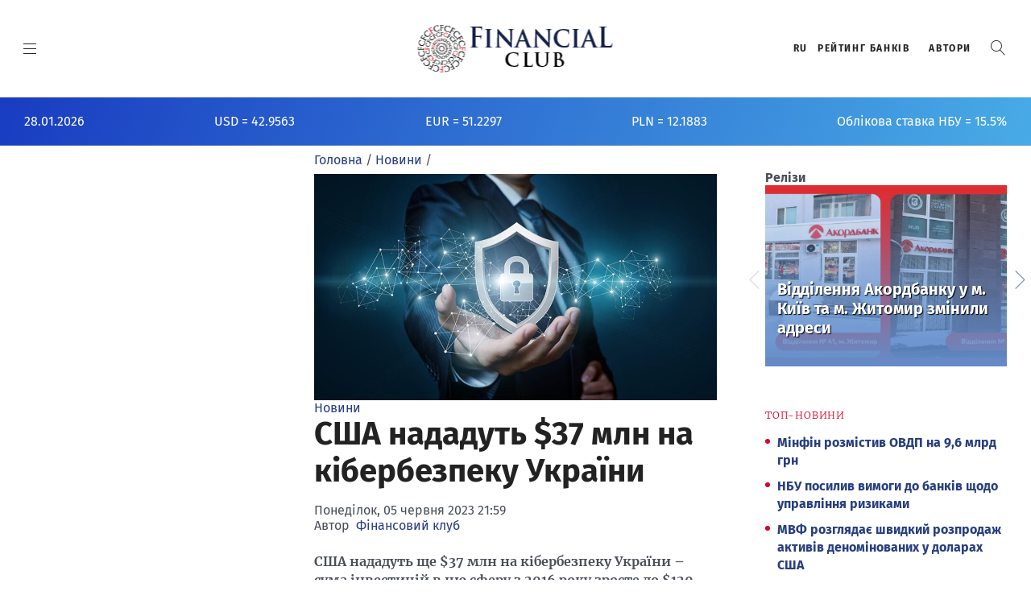

--- FILE ---
content_type: text/html; charset=utf-8
request_url: https://www.finclub.net/news/ssha-nadadut-usd37-mln-na-kiberbezpeku-ukrainy.html
body_size: 16160
content:
<!DOCTYPE html>
<html prefix="og: http://ogp.me/ns#" lang="uk-UA" dir="ltr">
<head>
<!-- Google Tag Manager -->
<script>(function(w,d,s,l,i){w[l]=w[l]||[];w[l].push({'gtm.start':
new Date().getTime(),event:'gtm.js'});var f=d.getElementsByTagName(s)[0],
j=d.createElement(s),dl=l!='dataLayer'?'&l='+l:'';j.async=true;j.src=
'https://www.googletagmanager.com/gtm.js?id='+i+dl;f.parentNode.insertBefore(j,f);
})(window,document,'script','dataLayer','GTM-P8BLF7M');</script>
<!-- End Google Tag Manager -->
<!--
	baseurl:	logo_url:https://www.finclub.net/	uri:https://www.finclub.net/ -->

<link rel="dns-prefetch" href="https://fonts.googleapis.com"/>
<link rel="dns-prefetch" href="https://www.googletagmanager.com"/>
<link rel="dns-prefetch" href="https://platform.twitter.com"/>
<link rel="dns-prefetch" href="https://fonts.gstatic.com"/>
<link rel="dns-prefetch" href="https://finclub.disqus.com"/>
<link rel="dns-prefetch" href="https://syndication.twitter.com"/>
<link rel="dns-prefetch" href="https://c.disquscdn.com"/>
<link rel="dns-prefetch" href="//www.google-analytics.com"/>

<link rel="preconnect" href="https://fonts.gstatic.com" crossorigin/>
<link rel="preconnect" href="https://www.googletagmanager.com"/>
<link rel="preconnect" href="https://fonts.googleapis.com"/>
<link rel="preconnect" href="https://finclub.disqus.com"/>
<link rel="preconnect" href="//www.google-analytics.com" crossorigin/>
<link rel="preconnect" href="https://platform.twitter.com"/>

<link rel="preload" href="https://www.finclub.net//templates/finclub/assets/fonts/fira-sans-v10-latin_cyrillic-700.woff2" as="font" type="font/woff2" crossorigin>
<link rel="preload" href="https://www.finclub.net//templates/finclub/assets/fonts/fira-sans-v10-latin_cyrillic-regular.woff2" as="font" type="font/woff2" crossorigin>
<link rel="preload" href="https://www.finclub.net//templates/finclub/assets/fonts/merriweather-v22-latin_cyrillic-300.woff2" as="font" type="font/woff2" crossorigin>
<link rel="preload" href="https://www.finclub.net//templates/finclub/assets/fonts/merriweather-v22-latin_cyrillic-regular.woff2" as="font" type="font/woff2" crossorigin>
<link rel="preload" href="https://www.finclub.net//templates/finclub/assets/fonts/fira-sans-v10-latin_cyrillic-300.woff2" as="font" type="font/woff2" crossorigin>
<link rel="preload" href="https://www.finclub.net//templates/finclub/assets/fonts/merriweather-v22-latin_cyrillic-700.woff2" as="font" type="font/woff2" crossorigin>



	<meta charset="utf-8" />
	<base href="https://www.finclub.net/news/ssha-nadadut-usd37-mln-na-kiberbezpeku-ukrainy.html" />
	<meta name="keywords" content="США,україна,кібербезпека" />
	<meta name="rights" content="finclub.net" />
	<meta name="robots" content="max-image-preview:large" />
	<meta name="author" content="Фінансовий клуб" />
	<meta property="og:url" content="https://www.finclub.net/news/ssha-nadadut-usd37-mln-na-kiberbezpeku-ukrainy.html" />
	<meta property="og:type" content="article" />
	<meta property="og:title" content="США нададуть $37 млн на кібербезпеку України — Фiнансовий клуб" />
	<meta property="og:description" content="США нададуть ще $37 млн на кібербезпеку України – сума інвестицій в цю сферу з 2016 року зросте до&amp;nbsp;$120 млн. Про це повідомили в уряді&amp;nbsp;Украї..." />
	<meta property="og:image" content="https://www.finclub.net/media/k2/items/cache/3f9690e2535253cb8a0bd52f030bf839_XL.jpg" />
	<meta name="image" content="https://www.finclub.net/media/k2/items/cache/3f9690e2535253cb8a0bd52f030bf839_XL.jpg" />
	<meta name="twitter:card" content="summary" />
	<meta name="twitter:site" content="@FinClub_ua" />
	<meta name="twitter:title" content="США нададуть $37 млн на кібербезпеку України — Фiнансовий клуб" />
	<meta name="twitter:description" content="США нададуть ще $37 млн на кібербезпеку України – сума інвестицій в цю сферу з 2016 року зросте до&amp;nbsp;$120 млн. Про це повідомили в уряді&amp;nbsp;Украї..." />
	<meta name="twitter:image" content="https://www.finclub.net/media/k2/items/cache/3f9690e2535253cb8a0bd52f030bf839_XL.jpg" />
	<meta name="twitter:image:alt" content="США нададуть $37 млн на кібербезпеку України" />
	<meta name="twitter:url" content="https://www.finclub.net/news/ssha-nadadut-usd37-mln-na-kiberbezpeku-ukrainy.html" />
	<meta name="HandheldFriendly" content="True" />
	<meta name="MobileOptimized" content="320" />
	<meta name="google-site-verification" content="UFWufLrYtaAZ_uH4DiDL-PfeXaa9o7Ph7iarl-9P8gE" />
	<meta name="yandex-verification" content="6d386af016cd9e18" />
	<meta rel="publisher" content="//plus.google.com/u/6/115277036690520402096" />
	<meta itemprop="name" content="США нададуть $37 млн на кібербезпеку України — Фiнансовий клуб" />
	<meta itemprop="image" content="https://www.finclub.net/media/k2/items/cache/3f9690e2535253cb8a0bd52f030bf839_XL.jpg" />
	<meta name="description" content="США нададуть ще $37 млн на кібербезпеку України – сума інвестицій в цю сферу з 2016 року зросте до&amp;nbsp;$120 млн. Про це повідомили в уряді&amp;nbsp;Украї..." />
	<title>США нададуть $37 млн на кібербезпеку України — Фiнансовий клуб</title>
	<link href="https://www.finclub.net/news/ssha-nadadut-usd37-mln-na-kiberbezpeku-ukrainy.html" rel="canonical" />
	<link href="/templates/finclub/favicon.ico" rel="shortcut icon" type="image/vnd.microsoft.icon" />
	<link href="https://cdnjs.cloudflare.com/ajax/libs/magnific-popup.js/1.1.0/magnific-popup.min.css" rel="stylesheet" />
	<link href="https://www.finclub.net//templates/finclub/assets/css/style.css?34" rel="stylesheet" />
	<style>

                        /* K2 - Magnific Popup Overrides */
                        .mfp-iframe-holder {padding:10px;}
                        .mfp-iframe-holder .mfp-content {max-width:100%;width:100%;height:100%;}
                        .mfp-iframe-scaler iframe {background:#fff;padding:10px;box-sizing:border-box;box-shadow:none;}
                    
	</style>
	<script src="/templates/finclub/js/jui/jquery.min.js?b0783d0bed0cc9a6cb328d59a08ae5e3"></script>
	<script src="/media/jui/js/jquery-noconflict.js?b0783d0bed0cc9a6cb328d59a08ae5e3"></script>
	<script src="https://cdnjs.cloudflare.com/ajax/libs/magnific-popup.js/1.1.0/jquery.magnific-popup.min.js"></script>
	<script src="/media/k2/assets/js/k2.frontend.js?v=2.11.20250512&sitepath=/"></script>
	<script type="application/ld+json">

                {
                    "@context": "https://schema.org",
                    "@type": "Article",
                    "mainEntityOfPage": {
                        "@type": "WebPage",
                        "@id": "https://www.finclub.net/news/ssha-nadadut-usd37-mln-na-kiberbezpeku-ukrainy.html"
                    },
                    "url": "https://www.finclub.net/news/ssha-nadadut-usd37-mln-na-kiberbezpeku-ukrainy.html",
                    "headline": "США нададуть $37 млн на кібербезпеку України — Фiнансовий клуб",
                    "image": [
                        "https://www.finclub.net/media/k2/items/cache/3f9690e2535253cb8a0bd52f030bf839_XL.jpg",
                        "https://www.finclub.net/media/k2/items/cache/3f9690e2535253cb8a0bd52f030bf839_L.jpg",
                        "https://www.finclub.net/media/k2/items/cache/3f9690e2535253cb8a0bd52f030bf839_M.jpg",
                        "https://www.finclub.net/media/k2/items/cache/3f9690e2535253cb8a0bd52f030bf839_S.jpg",
                        "https://www.finclub.net/media/k2/items/cache/3f9690e2535253cb8a0bd52f030bf839_XS.jpg",
                        "https://www.finclub.net/media/k2/items/cache/3f9690e2535253cb8a0bd52f030bf839_Generic.jpg"
                    ],
                    "datePublished": "2023-06-05T21:59:45+03:00",
                    "dateModified": "2023-06-06T00:31:51+03:00",
                    "author": {
                        "@type": "Person",
                        "name": " Фінансовий клуб",
                        "url": "https://www.finclub.net/allua/author/267-finansoviyklub.html"
                    },
                    "publisher": {
                        "@type": "Organization",
                        "name": "Финансовые новости Украины и аналитика - Финансовый клуб",
                        "url": "https://www.finclub.net/",
                        "logo": {
                            "@type": "ImageObject",
                            "name": "Финансовые новости Украины и аналитика - Финансовый клуб",
                            "width": "245",
                            "height": "60",
                            "url": "https://www.finclub.net/images/finclub-logo.png"
                        }
                    },
                    "articleSection": "https://www.finclub.net/news.html",
                    "keywords": "США,україна,кібербезпека",
                    "description": "США нададуть ще $37 млн на кібербезпеку України – сума інвестицій в цю сферу з 2016 року зросте до $120 млн.",
                    "articleBody": "США нададуть ще $37 млн на кібербезпеку України – сума інвестицій в цю сферу з 2016 року зросте до $120 млн. Про це повідомили в уряді України. Делегація США, яка перебуває в Естонії в рамках п’ятого щорічного Кібердіалогу України та Сполучених Штатів Америки з питань кіберполітики, висловила підтримку Україні в боротьбі з російською агресією та анонсувала, що у співпраці з Конгресом надасть додаткові $37 млн кібердопомоги. Кошти будуть спрямовані на посилення кіберстійкості України, а також захист критично важливих мереж і цифрової інфраструктури. «Наразі Мінцифри фокусується на розбудові екосистеми цифрової стійкості. Підтримка США є важливим показником подальшого розвитку цієї стратегії. Ми вдячні колегам за сприяння в посиленні кіберспроможностей України і забезпеченні інструментів захисту критичної, зокрема цифрової, інфраструктури», – заявив заступник міністра цифрової трансформації України Георгій Дубинський. Під час Кібердіалогу сторони поділилися поглядами на роль кібербезпеки в довгостроковому цифровому розвитку України і обговорили потенційну майбутню співпрацю між Україною та США з кібернетичних питань. Зокрема, щодо обміну досвідом, який Україна отримала під час постійного підвищення рівня кібернетичної та цифрової політики. Включно з анонсованою фінансовою підтримкою, з лютого 2022 року загальна сума допомоги США становитиме $82 млн на вдосконалення кіберстійкості України та понад $120 млн з 2016 року. Це дало змогу посилити кіберспроможності України, вчасно виявляти кіберінциденти та загрози й реагувати на них."
                }
                
	</script>




	<meta name="p:domain_verify" content=""/>
	
	<meta name="language" content="uk-ua"/>
	

	<link rel="apple-touch-icon" sizes="180x180" href="https://www.finclub.net//templates/finclub/assets/icons/apple-touch-icon.png">
	<link rel="icon" type="image/png" sizes="32x32" href="https://www.finclub.net//templates/finclub/assets/icons/favicon-32x32.png">
	<link rel="icon" type="image/png" sizes="16x16" href="https://www.finclub.net//templates/finclub/assets/icons/favicon-16x16.png">
	<link rel="manifest" href="https://www.finclub.net//templates/finclub/assets/icons/site.webmanifest">
	<link rel="mask-icon" href="https://www.finclub.net//templates/finclub/assets/icons/safari-pinned-tab.svg" color="#5bbad5">
	<meta name="msapplication-TileColor" content="#ffffff">
	<meta name="theme-color" content="#ffffff">
	
	
	<meta name="viewport" content="width=device-width, initial-scale=1">

	<!--<link href="https://fonts.googleapis.com/css?family=Fira+Sans:300,400,700|Merriweather:300,400,400i,700,700i&display=swap&subset=cyrillic" rel="stylesheet" media="print" onload="this.media='all'"/> -->
	
	<link href="https://www.finclub.net//templates/finclub/assets/css/fonts.css" rel="stylesheet" media="print" onload="this.media='all'"/>
	
	
</head>

<body class="site com_k2 view-item no-layout no-task itemid-154 pageclass- cat-news" data-page-auto-refresh="0" data-ad-refresh="60">

<!-- Google Tag Manager (noscript) -->
<noscript><iframe src="https://www.googletagmanager.com/ns.html?id=GTM-P8BLF7M"
height="0" width="0" style="display:none;visibility:hidden"></iframe></noscript>
<!-- End Google Tag Manager (noscript) -->

	<div class="skip-nav">
		<ul class="skip-nav__list">
			<li class="skip-nav__action">
				<!-- Using button due to browser issues with anchor tags, but would prefer to use anchor tags in the future -->
				<button class="skip-nav__link" onclick="window.location.href='#main'">Skip to Main Content</button>
			</li>
		</ul>
	</div>

	<div class="page-wrapper">
		<div class="page-header">
			<div class="ad bgc--transparent no-border">
				<div class="content-group ad ">
					<div class="ad-slot js-lazy-load flex horizontal " id="pol-01" aria-hidden="true"></div>
				</div>
			</div>
			<header class="header on-core on-home " id="js-top-header">
				<div class="header__row header__main">
					<div class="header__branding" role="banner">
						<h1>
							<a href="/" title="https://www.finclub.net/">
								<img src="https://www.finclub.net//templates/finclub/images/finclub-logo.png" alt="FINCLUB Фiнансовий клуб">
								<span class="icon-text">FINCLUB Фiнансовий клуб</span>
							</a>
						</h1>
					</div>
					<div class="header__content">
						<div class="header__left">
							<button aria-expanded="false" class="hamburger js-hamburger" aria-label="MENU">
								<span></span>
							</button>
						</div>
						<div class="header__right">
							<div class="actions-lineup">
								<ul class="actions-lineup__list">
									<li class="actions-lineup__item"> 
										            
											    <div class=" top-lang">
	
						
            <div class="mod-languages top-lang">

	<ul class="lang-inline" dir="ltr">
									<li class="lang-active">
			<a href="https://www.finclub.net/news/ssha-nadadut-usd37-mln-na-kiberbezpeku-ukrainy.html">
							UA						</a>
			</li>
								<li>
			<a href="/ru/news.html">
							RU						</a>
			</li>
				</ul>

</div>
    </div>
	
																			</li>
									<li class="actions-lineup__item"> 
																			</li>

									<li class="actions-lineup__item hide-at-mobile">
										<a href="https://banksrating.com.ua/" target="_blank" rel="noopener">Рейтинг банкiв</a>
									</li>

									<li class="actions-lineup__item hide-at-mobile">
										<a href="https://finclub.net/blogs.html" rel="noopener">Автори</a>
									</li>
									<li class="actions-lineup__item " role="search">
										<div class="slide-search" role="button">
											<a href="/index.html#" class="slide-search__open" id="search-open" aria-pressed="false" role="button" target="_top">
												<b class="bt-icon bt-icon-magnifier"></b>
												<span class="icon-text">Пошук</span>
											</a>
											<div class="slide-search__content " id="search-input" aria-hidden="true">
											
																							    <div class="">
	
						
            <div itemscope itemtype="https://schema.org/WebSite">
<link itemprop="url" content="https://finclub.net/"/>
<form class="slide-search__form" action="/component/k2/search.html?Itemid=136" method="get" autocomplete="off"  itemprop="potentialAction" itemscope itemtype="https://schema.org/SearchAction">
	
	<input class="slide-search__input" type="search" name="searchword" id="searchTerm" placeholder="Введіть фразу для пошуку..."  itemprop="query-input" required />
	<meta itemprop="target" content="https://finclub.net/component/k2/search.html?searchword={searchword}&utm_source=sitelinksearch"/>
	
	<button class="slide-search__run" type="submit">
		<b class="bt-icon bt-icon-magnifier"></b>
		<span class="icon-text">Поиск</span>
	</button>
	<button class="slide-search__close" id="search-close" type="button">
		<b class="bt-icon bt-icon-cross1"></b> 
	</button>
</form>
</div>


      </div>
	
																						
											</div>
										</div>
									</li>
								</ul>
							</div>
						</div>
					</div>
				</div>
				<nav class="master-menu js-master-menu" role="navigation" aria-hidden="true">
					<div class="master-menu__content ">
						<div class="row row--6-col">
							<div class="col is-menu">
							
																	    <div class=" col is-menu">
	
			<h3 class=" menu-toggle js-menu-toggle section-heading">Категорії</h3>			
            <ul class="master-menu__list nav-menu"  id="navigation_menu_1">
<li class="master-menu__item item-154 current-menu-item current-menu-ancestor"><a href="/news.html" >Новини</a></li><li class="master-menu__item item-155"><a href="/analytics.html" >Статті</a></li><li class="master-menu__item item-580"><a href="/priama-mova.html" >Пряма мова</a></li><li class="master-menu__item item-156"><a href="/investigation.html" >Розслідування</a></li><li class="master-menu__item item-581"><a href="/infographica.html" >Інфографіка</a></li><li class="master-menu__item item-157"><a href="/dossiers.html" >Досьє</a></li><li class="master-menu__item item-582"><a href="/video-photo-ua.html" >Відео/Фото</a></li><li class="master-menu__item item-584"><a href="/reviews-ua.html" >Огляди</a></li><li class="master-menu__item item-583"><a href="/banky-bankroty.html" >Банки-банкроти</a></li></ul>
    </div>
	
																
							</div>
							<div class="col is-menu">
							
																	    <div class=" col is-menu">
	
			<h3 class=" menu-toggle js-menu-toggle section-heading">Спецпроєкти</h3>			
            <ul class="master-menu__list nav-menu"  id="navigation_menu_5">
<li class="master-menu__item item-161 deeper parent"><a href="/projects.html" >Спецпроєкти<span class="navicon-inline"></span></a><ul class="cd-secondary-nav"><li class="master-menu__item item-149"><a href="/projects/announcements.html" >Анонси</a></li><li class="master-menu__item item-158 parent"><a href="/projects/banks.html" >Банки</a></li><li class="master-menu__item item-165"><a href="/projects/kruglye-stoly.html" >Круглі столи</a></li><li class="master-menu__item item-150"><a href="/projects/releases.html" >Релізи</a></li><li class="master-menu__item item-663"><a href="/projects/finclubtalk.html" >FinClubTALK</a></li><li class="master-menu__item item-166"><a href="/projects/zasedaniya-finansovogo-kluba.html" >Засідання «Фінансового клубу»</a></li><li class="master-menu__item item-585"><a href="/projects/seminary-ua.html" >Семінари</a></li><li class="master-menu__item item-164"><a href="/projects/konferentsii.html" >Конференції</a></li></ul></li><li class="master-menu__item item-668"><a href="/finansovij-pres-klub.html" >Фінансовий пресклуб</a></li></ul>
    </div>
	
																
							</div>
							<div class="col is-menu">
							
																	    <div class=" col is-menu">
	
			<h3 class=" menu-toggle js-menu-toggle section-heading">Спецтеми</h3>			
            <ul class="master-menu__list nav-menu"  id="navigation_menu_2">
<li class="master-menu__item item-681"><a href="/voiennyi-bankinh.html" >Воєнний банкінг</a></li><li class="master-menu__item item-162"><a href="/donbass-krym-war.html" >Донбас / Крим</a></li><li class="master-menu__item item-418"><a href="/vse-pro-privatbank.html" >Хто відповість за ПриватБанк</a></li></ul>
    </div>
	
																
							</div>
							<div class="col is-menu">
							
																	    <div class=" col is-menu">
	
			<h3 class=" menu-toggle js-menu-toggle section-heading">Премії</h3>			
            <ul class="master-menu__list nav-menu"  id="navigation_menu_3">
<li class="master-menu__item item-160"><a href="http://banksrating.com.ua/" target="_blank" >Рейтинг банків</a></li><li class="master-menu__item item-586"><a href="/banki-roku.html" >Банки року</a></li><li class="master-menu__item item-587"><a href="/financial-club-awards.html" >Financial Club Awards</a></li><li class="master-menu__item item-588"><a href="/finansove-vyznannia.html" >Фінансове визнання</a></li></ul>
    </div>
	
																
							</div>
							<div class="col is-menu">
																	    <div class=" col is-menu">
	
			<h3 class=" menu-toggle js-menu-toggle section-heading">Автори</h3>			
            <ul class="master-menu__list nav-menu"  id="navigation_menu_4">
<li class="master-menu__item item-159"><a href="/blogs.html" >Автори</a></li></ul>
    </div>
	
															</div>
						</div>
						
						
						<footer class="row menu-footer">
							<div class="menu-footer__follow">
								<h4 class="section-heading">Долучайтесь</h4>
								<ul class="menu-footer__list menu-footer__list--follow">
									<li class="menu-footer__item"><a href="https://www.facebook.com/finclub.net" tabindex="-1" target="_blank" rel="noopener"><i class="bt-icon-facebook"></i><span class="hide-at-mobile"> Facebook</span></a></li>
									<li class="menu-footer__item"><a href="https://twitter.com/FinClub_ua" tabindex="-1" target="_blank" rel="noopener"><i class="bt-icon-twitter"></i><span class="hide-at-mobile"> Twitter</span></a></li>
									<li class="menu-footer__item"><a href="https://www.linkedin.com/company/10268669" tabindex="-1" target="_blank" rel="noopener"><b class="fa fa-linkedin bt-icon-linkedin"><svg xmlns="http://www.w3.org/2000/svg" viewBox="0 0 24 24"><path d="M6.5 21.5h-5v-13h5v13zM4 6.5C2.5 6.5 1.5 5.3 1.5 4s1-2.4 2.5-2.4c1.6 0 2.5 1 2.6 2.5 0 1.4-1 2.5-2.6 2.5zm11.5 6c-1 0-2 1-2 2v7h-5v-13h5V10s1.6-1.5 4-1.5c3 0 5 2.2 5 6.3v6.7h-5v-7c0-1-1-2-2-2z"/></svg></b><span class="hide-at-mobile"> Linkedin</span></a></li>
									<li class="menu-footer__item"><a href="https://www.youtube.com/channel/UCrul2QWfL5WsmwPk_buqS2A" tabindex="-1" target="_blank" rel="noopener"><i class="bt-icon-youtube"></i><span class="hide-at-mobile"> Youtube</span></a></li>
									<li class="menu-footer__item"><a href="https://invite.viber.com/?g2=AQBE%2B6uykfljgUuUR5vqfsV%2BO%2FWHlLLp8JrOWDQZ%2FShsz85txMnqn6uR8fINg46f&lang=ru" tabindex="-1" target="_blank" rel="noopener"><i class="bt-icon-whatsapp" aria-label="Finculb"></i><span class="hide-at-mobile"> Viber</span></a></li>
									<li class="menu-footer__item"><a href="https://telegram.me/FinClub_ua" tabindex="-1" target="_blank" rel="noopener"><i class="bt-icon-telegram" aria-label="Finculb"></i><span class="hide-at-mobile"> Telegram</span></a></li>
									  
									<li class="menu-footer__item"><a href="https://finclub.net/all.html?format=feed" tabindex="-1"><svg xmlns="http://www.w3.org/2000/svg" viewBox="0 0 20 20" fill="currentColor"style="width: 12px; fill: red;">
  <path d="M5 3a1 1 0 000 2c5.523 0 10 4.477 10 10a1 1 0 102 0C17 8.373 11.627 3 5 3z" />
  <path d="M4 9a1 1 0 011-1 7 7 0 017 7 1 1 0 11-2 0 5 5 0 00-5-5 1 1 0 01-1-1zM3 15a2 2 0 114 0 2 2 0 01-4 0z" />
</svg><span class="hide-at-mobile"> RSS</span></a></li>
									
									
								</ul>
								

							</div>
							<div class="menu-footer__actions">
							
								<!-- <ul class="menu-footer__list menu-footer__list--actions">
									<li class="menu-footer__item">
										<a href="#" target="_top">Мой кабинет</a>
									</li>
									<li class="menu-footer__item">
										<a href="#" style="display: none;" class="politico-auth auth-logged-out" target="_top">Войти</a>
										<a href="#" style="display: none;" class="politico-auth auth-logged-in" target="_blank">Выйти</a>
									</li>
								</ul> -->
							</div>
						</footer>
					</div>
				</nav>
			</header>
			<script src="https://www.finclub.net//templates/finclub/assets/js/header.js"></script>
			<div class="banner-announce on-dark bgc--vulcan-gray13">
				<section class="media-item orient--horizontal-fixed-fluid">
					<div class="media-item__summary size--small is-inline">
						<div class="coursess_container">
						


						
						
							
							<div class="c-date">28.01.2026</div>
							
							
							<div class="course-item"><span>USD</span> = <span>42.9563</span></div><div class="course-item"><span>EUR</span> = <span>51.2297</span></div><div class="course-item"><span>PLN</span> = <span>12.1883</span></div>							
							<!-- https://bank.gov.ua/NBUStatService/v1/statdirectory/key?date=20231027&json -->
							
							<div class="course-item"><span>Облікова ставка НБУ = 15.5%</span></div>
						</div>
					</div>
				</section>
			</div>
		</div>


		<main class="page-content is-brandscape" role="main" id="main">
			<div class="brandscape">
				<a href="#" class="brandscape__graphic" style="background-image:url(https://www.finclub.net//templates/finclub/assets/img/branding.png); background-color:#fff;" target="_blank" aria-label="Read more about Finclub"></a>
			</div> 
			
				
			
					
		
		
	
				
			                
	
				<section class="page-content__row ">
                    <div class="container layout--fixed-fluid-fixed">
                        <div class="container__column left-main">
                            <div class="container__row">
                                <div class="container__slot">
                                    <div class="content-group ad ">
                                        <div class="ad-slot js-lazy-load flex vertical " id="pol-04" aria-hidden="true">
										
																				
										
										
										</div>
                                    </div>
                                </div>
                            </div>
                        </div>


						<!-- main -->						
						<div class="container__column center-main">
							<div class="container__row">
								<div class="container__slot">
								
																
<ol itemscope itemtype="http://schema.org/BreadcrumbList" class="breadcrumb ">

	<li itemprop="itemListElement" itemscope itemtype="http://schema.org/ListItem"><a itemprop="item" href="/" class="pathway"><span itemprop="name">Головна</span></a><meta itemprop="position" content="1" /><span class="delim">/</span></li><li itemprop="itemListElement" itemscope itemtype="http://schema.org/ListItem"><a itemprop="item" href="/news.html" class="pathway"><span itemprop="name">Новини</span></a><meta itemprop="position" content="2" /><span class="delim">/</span></li></ol>
  
																
																
									<div id="system-message-container">
	</div>

									
<!-- Start custom field

			
		

-->



<!-- Start K2 Item Layout -->

<article class="post type-post   cat-news" itemscope itemtype="http://schema.org/NewsArticle">
	<meta itemprop="inLanguage" content="uk-UA" />
	<meta itemprop="mainEntityOfPage" content="https://www.finclub.net/news/ssha-nadadut-usd37-mln-na-kiberbezpeku-ukrainy.html" />
	<meta itemprop="description" content="США нададуть ще $37 млн на кібербезпеку України – сума інвестицій в цю сферу з 2016 року зросте до&nbsp;$120 млн. Про це повідомили в уряді&nbsp;Украї..."/>
	
		    
    	
	<picture class="aspect-ratio-169" itemprop="associatedMedia image" itemscope itemtype="http://schema.org/ImageObject" >
		<source data-srcset="/media/k2/items/cache/3f9690e2535253cb8a0bd52f030bf839_M.jpg" media="(max-width: 425px)" />
		<source data-srcset="/media/k2/items/cache/3f9690e2535253cb8a0bd52f030bf839_L.jpg" media="(max-width: 768px)" />
		<source	data-srcset="/media/k2/items/cache/3f9690e2535253cb8a0bd52f030bf839_L.jpg" media="(max-width: 1024px)"/>
		<source	data-srcset="/media/k2/items/cache/3f9690e2535253cb8a0bd52f030bf839_XL.jpg" />

		<img itemprop="contentUrl"
			src="[data-uri]"
			data-src="/media/k2/items/cache/3f9690e2535253cb8a0bd52f030bf839_XL.jpg"
			class="lazyload" 
			alt="США нададуть $37 млн на кібербезпеку України" />	

		<meta itemprop="representativeOfPage" content="true">
		<meta itemprop="url" content="https://www.finclub.net//media/k2/items/cache/3f9690e2535253cb8a0bd52f030bf839_L.jpg">
			
	</picture>	


	
        
            
			
          
	<div class="entry-wrapper">
        <div class="entry-header">
				
                        <div class="entry-categories"><ul class="post-categories"><li>
                <a rel="category" href="/news.html">Новини</a>
            </li></ul></div>
            										
                        <!-- Item title -->
            <h1 class="entry-title" itemprop="headline">
              США нададуть $37 млн на кібербезпеку України          
                          </h1>
			
						
            		
			<div class="entry-meta">
			
		        		        <div class="meta-item sdw-date"  itemprop="datePublished" content="2023-06-05T21:59:45+03:00">
			        Понеділок, 05 червня 2023 21:59		        </div>

				<meta itemprop="dateModified" content="2023-06-05T21:59:45+03:00"></meta>
		        		        
		        		        <div class="meta-item sdw-author"><span class="vcard author" itemprop="author"><span class="fn">Автор&nbsp;
			        			        <a rel="author" href="/allua/author/267-finansoviyklub.html"> Фінансовий клуб</a>
			        		        </span></span></div>
		        
                				
				<div class="hidden" itemprop="publisher" itemscope itemtype="http://schema.org/Organization">
					<div itemprop="logo" itemscope itemtype="http://schema.org/ImageObject">
						<meta itemprop="url" content="https://finclub.net//templates/finclub/images/finclub-logo.png">
					</div>
					<span itemprop="name">Финансовый клуб</span>
				</div>				

			</div>
			
		</div>

	    <div class="entry-content"  itemprop="articleBody">

									<!-- Item introtext -->
			<div class="itemIntroText" >
			  <p><strong>США нададуть ще $37 млн на кібербезпеку України – сума інвестицій в цю сферу з 2016 року зросте до&nbsp;$120 млн.</strong></p>
			</div>
									<!-- Item fulltext -->
			<div class="itemFullText">
			  
<p>Про це <a href="https://www.kmu.gov.ua/news/mintsyfry-ssha-vydilyt-37-mln-dolariv-na-pidtrymku-kiberstiikosti-ukrainy" target="_blank" rel="noopener">повідомили в уряді</a>&nbsp;України.</p>
<p>Делегація США, яка перебуває в Естонії в рамках п’ятого щорічного Кібердіалогу України та Сполучених Штатів Америки з питань кіберполітики,&nbsp;висловила підтримку Україні в боротьбі з російською агресією та анонсувала, що у співпраці з Конгресом надасть додаткові $37 млн кібердопомоги. Кошти будуть спрямовані на посилення кіберстійкості України, а також захист критично важливих мереж і цифрової інфраструктури.</p>
<p>«Наразі Мінцифри фокусується на розбудові екосистеми цифрової стійкості. Підтримка США є важливим показником подальшого розвитку цієї стратегії. Ми вдячні колегам за сприяння в посиленні кіберспроможностей України і забезпеченні інструментів захисту критичної, зокрема цифрової, інфраструктури», – заявив заступник міністра цифрової трансформації України Георгій Дубинський.</p>
<p>Під час Кібердіалогу сторони поділилися поглядами на роль кібербезпеки в довгостроковому цифровому розвитку України і обговорили потенційну майбутню співпрацю між Україною та США з кібернетичних питань. Зокрема, щодо обміну досвідом, який Україна отримала під час постійного підвищення рівня кібернетичної та цифрової політики.</p>
<p>Включно з анонсованою фінансовою підтримкою, з лютого 2022 року загальна сума допомоги США становитиме $82 млн на вдосконалення кіберстійкості України та понад $120 млн з 2016 року. Це дало змогу посилити кіберспроможності України, вчасно виявляти кіберінциденти та загрози й реагувати на них.</p>			</div>
						 
			  
								
				
				
								
					<p class="item-soc-join"><strong>Підписуйтесь на новини FinClub</strong>&nbsp;в&nbsp;<a href="https://telegram.me/FinClub_ua">Telegram</a>,&nbsp;<a href="https://invite.viber.com/?g2=AQBE%2B6uykfljgUuUR5vqfsV%2BO%2FWHlLLp8JrOWDQZ%2FShsz85txMnqn6uR8fINg46f">Viber</a>,&nbsp;<a href="https://twitter.com/FinClub_ua">Twitter</a>,&nbsp;<a href="https://www.facebook.com/finclub.net/">Facebook</a></p>
				
				
											
			
			

		</div>
		
	<!---------   ###########################  --------->	
	
		
	
	<!---------   ###########################  --------->	
	
        <div class="meta-tags">
        <span>теги</span>
                    <a href="/allua/tag/США.html">#США</a>
                    <a href="/allua/tag/україна.html">#україна</a>
                    <a href="/allua/tag/кібербезпека.html">#кібербезпека</a>
          	
    </div>
    	
	<div class="entry-footer">
	    <!-- <div class="meta-action sdw-comments"><a href="/">Add Comment</a></div> -->
	    
        <div class="meta-action sdw-share">
		        <span>Поділитися</span>
		        <ul class="sdw-share-items">
			        <li><a class="icon social-share bt-icon-facebook" aria-label="FB"></a></li>
					<li><a class="icon social-share bt-icon-twitter" aria-label="TW"></a></li>
					
					<li><a class="icon social-share bt-icon-linkedin" aria-label="IN"><svg xmlns="http://www.w3.org/2000/svg" viewBox="0 0 24 24"><path d="M6.5 21.5h-5v-13h5v13zM4 6.5C2.5 6.5 1.5 5.3 1.5 4s1-2.4 2.5-2.4c1.6 0 2.5 1 2.6 2.5 0 1.4-1 2.5-2.6 2.5zm11.5 6c-1 0-2 1-2 2v7h-5v-13h5V10s1.6-1.5 4-1.5c3 0 5 2.2 5 6.3v6.7h-5v-7c0-1-1-2-2-2z"/></svg></a></li>
					<li><a class="icon social-share bt-icon-telegram" aria-label="TG"></a></li>
					<li><a class="icon social-share bt-icon-pinterest" aria-label="PN"></a></li>
					<li><a class="icon social-share bt-icon-whatsapp" aria-label="VB"></a></li>
					
				</ul>
        </div>
		
<script>
(function($){
	
	setShareLinks();

	function socialWindow(url) {
	  var left = (screen.width - 570) / 2;
	  var top = (screen.height - 570) / 2;
	  var params = "menubar=no,toolbar=no,status=no,width=570,height=570,top=" + top + ",left=" + left;
	  // Setting 'params' to an empty string will launch
	  // content in a new tab or window rather than a pop-up.
	  // params = "";
	  window.open(url,"NewWindow",params);
	}

	function setShareLinks() {
	  var pageUrl = encodeURIComponent(document.URL);
	  var tweet = encodeURIComponent($("meta[property='og:description']").attr("content"));

	  $(".social-share.bt-icon-facebook").on("click", function() {
		url = "https://www.facebook.com/sharer.php?u=" + pageUrl;
		socialWindow(url);
	  });

	  $(".social-share.bt-icon-twitter").on("click", function() {
		url = "https://twitter.com/intent/tweet?url=" + pageUrl + "&text=" + tweet;
		socialWindow(url);
	  });

	  $(".social-share.bt-icon-linkedin").on("click", function() {
		url = "https://www.linkedin.com/shareArticle?mini=true&url=" + pageUrl;
		socialWindow(url);
	  })
	  
	  $(".social-share.bt-icon-telegram").on("click", function() {
		url = "https://telegram.me/share/url?text=" + tweet + "&url=" + pageUrl;
		socialWindow(url);
	  })  
	  
	  $(".social-share.bt-icon-pinterest").on("click", function() {		
		url = "http://pinterest.com/pin/create/button/?url=" + pageUrl + "&description=" + tweet;		
		socialWindow(url);
	  })  	
	  
	  $(".social-share.bt-icon-whatsapp").on("click", function() {		
		url = "viber://forward?text=" + pageUrl;		
		socialWindow(url);
	  })  		  
	  
	}
})(jQuery);	

</script>		
		
		
		
		
    </div>
	
    


	<script type="text/JavaScript">
		var disqus_identifier = '57878';
		var disqus_title = 'США нададуть $37 млн на кібербезпеку України';
		var disqus_url = 'http://finclub.net//news/ssha-nadadut-usd37-mln-na-kiberbezpeku-ukrainy.html';
	</script>
		  
	<div id="disqus_thread"></div>
	  

    
	</div>

</article>


<div class="sdw-post-separator sdw-post-separator-5 sdw-ps-show"></div>

        
        
        	
        <nav class="prev-next-nav">
                    <div class="sdw-prev-link">
            <a rel="prev" class="itemPrevious" href="/news/vaks-prodovzhyv-strok-rozsliduvannia-spravy-eksochilnyka-nbu-shevchenka.html">
                <span class="sdw-pn-ico"><i class="icon bt-icon-chevron-left"></i></span>
                <span class="sdw-prev-next-link">ВАКС продовжив строк розслідування справи ексочільника НБУ Шевченка</span>
            </a></div>
        
                    <div class="sdw-next-link">
            <a rel="next" class="itemNext" href="/news/sim-nebankivskykh-ustanov-vtratyly-svoi-litsenzii.html">            
            <span class="sdw-prev-next-link">Сім небанківських установ втратили свої ліцензії</span>
			<span class="sdw-pn-ico"><i class="icon bt-icon-chevron-right"></i></span>			
            </a></div>
        
    </nav>
    
        <div class="rel-sdw-box">
    <h3 class="rel-box-title"><span>Схожі матеріали (за тегом)</span></h3>
        <div class="sdw-box-inside by-tag">
                    <article class="rel-item">
		        
		        				<div class="img-wrap">
					<picture class="aspect-ratio-169">
						<!--[if IE 9]><video style="display: none"><![endif]--> 
						<source data-srcset="/media/k2/items/cache/cc19a65e8776295bfa87ab699f1d10f0_S.jpg" media="(max-width: 425px)" />
						<source data-srcset="/media/k2/items/cache/cc19a65e8776295bfa87ab699f1d10f0_S.jpg" media="(max-width: 768px)" />
						<source	data-srcset="/media/k2/items/cache/cc19a65e8776295bfa87ab699f1d10f0_S.jpg" /><!--[if IE 9]></video><![endif]-->
					<img itemprop="image"
							src="[data-uri]"
							data-src="/media/k2/items/cache/cc19a65e8776295bfa87ab699f1d10f0_S.jpg"
							class="lazyload"
							alt="S&amp;amp;P позбавило Україну дефолтного кредитного рейтингу" />
					</picture>					
				</div>
					
                    <div class="entry-wrapper">
                        <div class="entry-header">
					        				          
				            				            <h3 class="entry-title"><a class="itemRelTitle" href="/news/s-p-pozbavylo-ukrainu-defoltnoho-kredytnoho-reitynhu.html">S&amp;P позбавило Україну дефолтного кредитного рейтингу</a></h3>
				            				        </div>        
	                </div>
	                
            </article>					
		            <article class="rel-item">
		        
		        				<div class="img-wrap">
					<picture class="aspect-ratio-169">
						<!--[if IE 9]><video style="display: none"><![endif]--> 
						<source data-srcset="/media/k2/items/cache/4966914c9da8ca3256a8653e4160a674_S.jpg" media="(max-width: 425px)" />
						<source data-srcset="/media/k2/items/cache/4966914c9da8ca3256a8653e4160a674_S.jpg" media="(max-width: 768px)" />
						<source	data-srcset="/media/k2/items/cache/4966914c9da8ca3256a8653e4160a674_S.jpg" /><!--[if IE 9]></video><![endif]-->
					<img itemprop="image"
							src="[data-uri]"
							data-src="/media/k2/items/cache/4966914c9da8ca3256a8653e4160a674_S.jpg"
							class="lazyload"
							alt="Стародавні міста у смартфоні: Sense Bank презентує новий етап гри «Подорож Україною»" />
					</picture>					
				</div>
					
                    <div class="entry-wrapper">
                        <div class="entry-header">
					        				          
				            				            <h3 class="entry-title"><a class="itemRelTitle" href="/projects/banks/sense-bank/starodavni-mista-u-smartfoni-sense-bank-prezentuie-novyi-etap-hry-podorozh-ukrainoiu.html">Стародавні міста у смартфоні: Sense Bank презентує новий етап гри «Подорож Україною»</a></h3>
				            				        </div>        
	                </div>
	                
            </article>					
		            <article class="rel-item">
		        
		        				<div class="img-wrap">
					<picture class="aspect-ratio-169">
						<!--[if IE 9]><video style="display: none"><![endif]--> 
						<source data-srcset="/media/k2/items/cache/9ba19cad30149492a3ce2919cdbc1323_S.jpg" media="(max-width: 425px)" />
						<source data-srcset="/media/k2/items/cache/9ba19cad30149492a3ce2919cdbc1323_S.jpg" media="(max-width: 768px)" />
						<source	data-srcset="/media/k2/items/cache/9ba19cad30149492a3ce2919cdbc1323_S.jpg" /><!--[if IE 9]></video><![endif]-->
					<img itemprop="image"
							src="[data-uri]"
							data-src="/media/k2/items/cache/9ba19cad30149492a3ce2919cdbc1323_S.jpg"
							class="lazyload"
							alt="США втретє відклали санкції проти іноземних активів російського «Лукойлу»" />
					</picture>					
				</div>
					
                    <div class="entry-wrapper">
                        <div class="entry-header">
					        				          
				            				            <h3 class="entry-title"><a class="itemRelTitle" href="/news/ssha-vtretie-vidklaly-sanktsii-proty-inozemnykh-aktyviv-rosiiskoho-lukoilu.html">США втретє відклали санкції проти іноземних активів російського «Лукойлу»</a></h3>
				            				        </div>        
	                </div>
	                
            </article>					
		            <article class="rel-item">
		        
		        				<div class="img-wrap">
					<picture class="aspect-ratio-169">
						<!--[if IE 9]><video style="display: none"><![endif]--> 
						<source data-srcset="/media/k2/items/cache/f9cb4e7424f6f4073adf11d0ad61e009_S.jpg" media="(max-width: 425px)" />
						<source data-srcset="/media/k2/items/cache/f9cb4e7424f6f4073adf11d0ad61e009_S.jpg" media="(max-width: 768px)" />
						<source	data-srcset="/media/k2/items/cache/f9cb4e7424f6f4073adf11d0ad61e009_S.jpg" /><!--[if IE 9]></video><![endif]-->
					<img itemprop="image"
							src="[data-uri]"
							data-src="/media/k2/items/cache/f9cb4e7424f6f4073adf11d0ad61e009_S.jpg"
							class="lazyload"
							alt="Мінекономіки оцінило річне зростання ВВП України у 2-2,3%" />
					</picture>					
				</div>
					
                    <div class="entry-wrapper">
                        <div class="entry-header">
					        				          
				            				            <h3 class="entry-title"><a class="itemRelTitle" href="/news/minekonomiky-otsinylo-richne-zrostannia-vvp-ukrainy-u-22-3protsent.html">Мінекономіки оцінило річне зростання ВВП України у 2-2,3%</a></h3>
				            				        </div>        
	                </div>
	                
            </article>					
		            <article class="rel-item">
		        
		        				<div class="img-wrap">
					<picture class="aspect-ratio-169">
						<!--[if IE 9]><video style="display: none"><![endif]--> 
						<source data-srcset="/media/k2/items/cache/f3e7ab1b7af52a07785242f45471afbe_S.jpg" media="(max-width: 425px)" />
						<source data-srcset="/media/k2/items/cache/f3e7ab1b7af52a07785242f45471afbe_S.jpg" media="(max-width: 768px)" />
						<source	data-srcset="/media/k2/items/cache/f3e7ab1b7af52a07785242f45471afbe_S.jpg" /><!--[if IE 9]></video><![endif]-->
					<img itemprop="image"
							src="[data-uri]"
							data-src="/media/k2/items/cache/f3e7ab1b7af52a07785242f45471afbe_S.jpg"
							class="lazyload"
							alt="Єврокомісія підготувала план для України на 90 млрд євро" />
					</picture>					
				</div>
					
                    <div class="entry-wrapper">
                        <div class="entry-header">
					        				          
				            				            <h3 class="entry-title"><a class="itemRelTitle" href="/news/yevrokomisiia-pidhotuvala-plan-dlia-ukrainy-na-90-mlrd-ievro.html">Єврокомісія підготувала план для України на 90 млрд євро</a></h3>
				            				        </div>        
	                </div>
	                
            </article>					
			    </div>
    </div>
    
  
  
    
    
<script>
    var disqus_shortname = 'finclub';    
    (function() {
        var dsq = document.createElement('script'); dsq.type = 'text/javascript'; dsq.async = true;
        dsq.src = '//' + disqus_shortname + '.disqus.com/embed.js';
        (document.getElementsByTagName('head')[0] || document.getElementsByTagName('body')[0]).appendChild(dsq);
    })(); 

</script>




  

<!-- JoomlaWorks "K2" (v2.11.20250512) | Learn more about K2 at https://getk2.org -->


								  
								  								
								
								
								</div>
							</div>
						</div>		


						<!-- Aside -->
						<div class="container__column right-main">
							<div class="container__row">
								<div class="container__slot aside__column">
	
																		
<div class="aside-slider-wrapper">

	<header class="summary-header">
		<h4 class="category">Релізи</h4>
	</header>

	<div class="sdw-post-slider">
			<div class="post-slide-item">
						  
		 

				
		<picture class="aspect-ratio-43">
			<!--[if IE 9]><video style="display: none"><![endif]--> 
			<source data-srcset="/media/k2/items/cache/27cdeedcc3f4a7c528b26ed325bde09d_M.jpg" media="(max-width: 425px)" />
			<source data-srcset="/media/k2/items/cache/27cdeedcc3f4a7c528b26ed325bde09d_L.jpg" media="(max-width: 768px)" />
			<source	data-srcset="/media/k2/items/cache/27cdeedcc3f4a7c528b26ed325bde09d_L.jpg" /><!--[if IE 9]></video><![endif]-->
		<img itemprop="image"
				src="[data-uri]"
				data-src="/media/k2/items/cache/27cdeedcc3f4a7c528b26ed325bde09d_M.jpg"
				class="lazyload"
				alt="Відділення Акордбанку у м. Київ та м. Житомир змінили адреси" />
		</picture>
		
				
		<div class="card-info">
			<a class="featured_image_sidebar" href="/projects/banks/akordbank/viddilennia-akordbanku-u-m-kyiv-ta-m-zhytomyr-zminyly-adresy.html" title="Детальніше... &quot;Відділення Акордбанку у м. Київ та м. Житомир змінили адреси&quot;">
				<div class="card-title">
					<h4 class="h3-card-title">Відділення Акордбанку у м. Київ та м. Житомир змінили адреси</h4>                               
				</div>         
						
			</a>
		</div>

	</div>
		<div class="post-slide-item">
						  
		 

				
		<picture class="aspect-ratio-43">
			<!--[if IE 9]><video style="display: none"><![endif]--> 
			<source data-srcset="/media/k2/items/cache/13e0231b5ed16d0158e731e7052343ed_M.jpg" media="(max-width: 425px)" />
			<source data-srcset="/media/k2/items/cache/13e0231b5ed16d0158e731e7052343ed_L.jpg" media="(max-width: 768px)" />
			<source	data-srcset="/media/k2/items/cache/13e0231b5ed16d0158e731e7052343ed_L.jpg" /><!--[if IE 9]></video><![endif]-->
		<img itemprop="image"
				src="[data-uri]"
				data-src="/media/k2/items/cache/13e0231b5ed16d0158e731e7052343ed_M.jpg"
				class="lazyload"
				alt="Експортуйте без заморожування обігових коштів з митними гарантіями ТАСКОМБАНКУ" />
		</picture>
		
				
		<div class="card-info">
			<a class="featured_image_sidebar" href="/projects/banks/taskombank/eksportuite-bez-zamorozhuvannia-obihovykh-koshtiv-z-mytnymy-harantiiamy-taskombanku.html" title="Детальніше... &quot;Експортуйте без заморожування обігових коштів з митними гарантіями ТАСКОМБАНКУ&quot;">
				<div class="card-title">
					<h4 class="h3-card-title">Експортуйте без заморожування обігових коштів з митними гарантіями ТАСКОМБАНКУ</h4>                               
				</div>         
						
			</a>
		</div>

	</div>
		<div class="post-slide-item">
						  
		 

				
		<picture class="aspect-ratio-43">
			<!--[if IE 9]><video style="display: none"><![endif]--> 
			<source data-srcset="/media/k2/items/cache/b1585f8e5e2cd6c1f294474292f5206f_M.jpg" media="(max-width: 425px)" />
			<source data-srcset="/media/k2/items/cache/b1585f8e5e2cd6c1f294474292f5206f_L.jpg" media="(max-width: 768px)" />
			<source	data-srcset="/media/k2/items/cache/b1585f8e5e2cd6c1f294474292f5206f_L.jpg" /><!--[if IE 9]></video><![endif]-->
		<img itemprop="image"
				src="[data-uri]"
				data-src="/media/k2/items/cache/b1585f8e5e2cd6c1f294474292f5206f_M.jpg"
				class="lazyload"
				alt="У ПУМБ завжди багато кешбеку" />
		</picture>
		
				
		<div class="card-info">
			<a class="featured_image_sidebar" href="/projects/banks/pumb/u-pumb-zavzhdy-bahato-keshbeku.html" title="Детальніше... &quot;У ПУМБ завжди багато кешбеку&quot;">
				<div class="card-title">
					<h4 class="h3-card-title">У ПУМБ завжди багато кешбеку</h4>                               
				</div>         
						
			</a>
		</div>

	</div>
		<div class="post-slide-item">
						  
		 

				
		<picture class="aspect-ratio-43">
			<!--[if IE 9]><video style="display: none"><![endif]--> 
			<source data-srcset="/media/k2/items/cache/8c3f9b5e2311570183c7a0b62a996c81_M.jpg" media="(max-width: 425px)" />
			<source data-srcset="/media/k2/items/cache/8c3f9b5e2311570183c7a0b62a996c81_L.jpg" media="(max-width: 768px)" />
			<source	data-srcset="/media/k2/items/cache/8c3f9b5e2311570183c7a0b62a996c81_L.jpg" /><!--[if IE 9]></video><![endif]-->
		<img itemprop="image"
				src="[data-uri]"
				data-src="/media/k2/items/cache/8c3f9b5e2311570183c7a0b62a996c81_M.jpg"
				class="lazyload"
				alt="Допомога на суму 4,5 млн грн для Superhumans: ОТП БАНК зібрав кошти для центру протезування" />
		</picture>
		
				
		<div class="card-info">
			<a class="featured_image_sidebar" href="/projects/banks/otp-bank/dopomoha-na-sumu-4-5-mln-hrn-dlia-superhumans-otp-bank-zibrav-koshty-dlia-tsentru-protezuvannia.html" title="Детальніше... &quot;Допомога на суму 4,5 млн грн для Superhumans: ОТП БАНК зібрав кошти для центру протезування&quot;">
				<div class="card-title">
					<h4 class="h3-card-title">Допомога на суму 4,5 млн грн для Superhumans: ОТП БАНК зібрав кошти для центру протезування</h4>                               
				</div>         
						
			</a>
		</div>

	</div>
		<div class="post-slide-item">
						  
		 

				
		<picture class="aspect-ratio-43">
			<!--[if IE 9]><video style="display: none"><![endif]--> 
			<source data-srcset="/media/k2/items/cache/2a0fa4459a214016a84463edac995358_M.jpg" media="(max-width: 425px)" />
			<source data-srcset="/media/k2/items/cache/2a0fa4459a214016a84463edac995358_L.jpg" media="(max-width: 768px)" />
			<source	data-srcset="/media/k2/items/cache/2a0fa4459a214016a84463edac995358_L.jpg" /><!--[if IE 9]></video><![endif]-->
		<img itemprop="image"
				src="[data-uri]"
				data-src="/media/k2/items/cache/2a0fa4459a214016a84463edac995358_M.jpg"
				class="lazyload"
				alt="Нові процесингові та e-commerce сервіси, Open Banking та штучний інтелект: у 2025 році UPC продовжив розбудову cashless економіки" />
		</picture>
		
				
		<div class="card-info">
			<a class="featured_image_sidebar" href="/projects/releases/novi-protsesynhovi-ta-ecommerce-servisy-open-banking-ta-shtuchnyi-intelekt-u-2025-rotsi-upc-prodovzhyv-rozbudovu-cashless-ekonomiky.html" title="Детальніше... &quot;Нові процесингові та e-commerce сервіси, Open Banking та штучний інтелект: у 2025 році UPC продовжив розбудову cashless економіки&quot;">
				<div class="card-title">
					<h4 class="h3-card-title">Нові процесингові та e-commerce сервіси, Open Banking та штучний інтелект: у 2025 році UPC продовжив розбудову cashless економіки</h4>                               
				</div>         
						
			</a>
		</div>

	</div>
		<div class="post-slide-item">
						  
		 

				
		<picture class="aspect-ratio-43">
			<!--[if IE 9]><video style="display: none"><![endif]--> 
			<source data-srcset="/media/k2/items/cache/3e72b79be768a773ef111b3d6e1940fc_M.jpg" media="(max-width: 425px)" />
			<source data-srcset="/media/k2/items/cache/3e72b79be768a773ef111b3d6e1940fc_L.jpg" media="(max-width: 768px)" />
			<source	data-srcset="/media/k2/items/cache/3e72b79be768a773ef111b3d6e1940fc_L.jpg" /><!--[if IE 9]></video><![endif]-->
		<img itemprop="image"
				src="[data-uri]"
				data-src="/media/k2/items/cache/3e72b79be768a773ef111b3d6e1940fc_M.jpg"
				class="lazyload"
				alt="На мрію про батьківство: ОТП БАНК та Isida пропонують кредит на медпослуги" />
		</picture>
		
				
		<div class="card-info">
			<a class="featured_image_sidebar" href="/projects/banks/otp-bank/na-mriyu-pro-batkivstvo-otp-bank-ta-isida-proponuyut-kredit-na-medposlugi.html" title="Детальніше... &quot;На мрію про батьківство: ОТП БАНК та Isida пропонують кредит на медпослуги&quot;">
				<div class="card-title">
					<h4 class="h3-card-title">На мрію про батьківство: ОТП БАНК та Isida пропонують кредит на медпослуги</h4>                               
				</div>         
						
			</a>
		</div>

	</div>
			</div>

</div>
		 		
			
		 		
			
		  
<div class="media-item__summary size--large ">
	<header class="summary-header">
		<p class="category">ТОП-новини</p>
	</header>
	<div class="summary-footer">	
		<ul class="summary-list aside-news">
							<li class="newsBlock  featured">
					  
				<a class="sdw-post-link" href="/news/minfin-rozmistyv-ovdp-na-9-6-mlrd-hrn.html">Мінфін розмістив ОВДП на 9,6 млрд грн</a>
					
				      

			</li>
					<li class="newsBlock  featured">
					  
				<a class="sdw-post-link" href="/news/nbu-posylyv-vymohy-do-bankiv-shchodo-upravlinnia-ryzykamy.html">НБУ посилив вимоги до банків щодо управління ризиками</a>
					
				      

			</li>
					<li class="newsBlock  featured">
					  
				<a class="sdw-post-link" href="/news/mvf-rozhliadaie-shvydkyi-rozprodazh-aktyviv-denominovanykh-u-dolarakh-ssha.html">МВФ розглядає швидкий розпродаж активів деномінованих у доларах США</a>
					
				      

			</li>
					<li class="newsBlock  featured">
					  
				<a class="sdw-post-link" href="/news/indiia-ta-yevrosoiuz-zavershyly-perehovory-shchodo-uhody-pro-vilnu-torhivliu.html">Євросоюз та Індія створюють вільну торгівлю для чверті світового ВВП</a>
					
				      

			</li>
					<li class="newsBlock  featured">
					  
				<a class="sdw-post-link" href="/news/ukreksimbank-zakryie-tsentralne-viddilennia-v-kyievi-ta-filii-v-ternopoli-i-chernivtsiakh.html">Укрексімбанк закриє центральне відділення в Києві та філії в Тернополі й Чернівцях</a>
					
				      

			</li>
					<li class="newsBlock  featured">
					  
				<a class="sdw-post-link" href="/news/zoloto-vpershe-dorozhche-usd5100-za-untsiiu-a-sriblo-vyshche-usd100.html">Золото вперше дорожче $5100 за унцію, а срібло – вище $100  </a>
					
				      

			</li>
					<li class="newsBlock  featured">
					  
				<a class="sdw-post-link" href="/news/yurii-katsion-ocholyv-oshchadbank.html">Юрій Каціон очолив Ощадбанк</a>
					
				      

			</li>
					<li class="newsBlock  featured">
					  
				<a class="sdw-post-link" href="/news/s-p-pozbavylo-ukrainu-defoltnoho-kredytnoho-reitynhu.html">S&amp;P позбавило Україну дефолтного кредитного рейтингу</a>
					
				      

			</li>
					<li class="newsBlock  featured">
					  
				<a class="sdw-post-link" href="/news/natsbank-nadav-53-finansovym-kompaniiam-status-znachymykh.html">Нацбанк надав 53 фінансовим компаніям статус значимих</a>
					
				      

			</li>
					<li class="newsBlock  featured">
					  
				<a class="sdw-post-link" href="/news/pryvatbank-prodovzhyv-bezkoshtovnu-dostavku-kartok-po-ukraini-ta-za-kordon.html">ПриватБанк продовжив безкоштовну доставку карток по Україні та за кордон</a>
					
				      

			</li>
						</ul>
	</div>		 		
</div> 		
			
		      <div class="module  widget">
                        <h4 class="widget-title"><span>Долучайтесь</span></h4>
                        <ul class="mks_social_widget_ul">
<li><a href="https://www.facebook.com/finclub.net" class="facebook_ico soc_circle" target="_blank" rel="noopener noreferrer" aria-label="Finculb"><i class="bt-icon-facebook"></i></a></li>
<li><a href="https://twitter.com/FinClub_ua" class="twitter_ico soc_circle" target="_blank" rel="noopener noreferrer" aria-label="Finculb"><i class="bt-icon-twitter"></i></a></li>
<li><a href="https://www.linkedin.com/company/10268669?trk=hp-feed-company-photo" class="linkedin_ico soc_circle bt-icon-linkedin" target="_blank" rel="noopener noreferrer" aria-label="Finculb"><svg xmlns="http://www.w3.org/2000/svg" viewbox="0 0 24 24"><path d="M6.5 21.5h-5v-13h5v13zM4 6.5C2.5 6.5 1.5 5.3 1.5 4s1-2.4 2.5-2.4c1.6 0 2.5 1 2.6 2.5 0 1.4-1 2.5-2.6 2.5zm11.5 6c-1 0-2 1-2 2v7h-5v-13h5V10s1.6-1.5 4-1.5c3 0 5 2.2 5 6.3v6.7h-5v-7c0-1-1-2-2-2z"></path></svg></a></li>
<li><a href="https://www.youtube.com/channel/UCrul2QWfL5WsmwPk_buqS2A" class="youtube_ico soc_circle" target="_blank" rel="noopener noreferrer" aria-label="Finculb"><i class="bt-icon-youtube"></i></a></li>
<li><a href="https://telegram.me/FinClub_ua" class="telegram_ico soc_circle" target="_blank" rel="noopener noreferrer"><i class="bt-icon-telegram" aria-label="Finculb"></i></a></li>
<li><a href="https://invite.viber.com/?g2=AQBE%2B6uykfljgUuUR5vqfsV%2BO%2FWHlLLp8JrOWDQZ%2FShsz85txMnqn6uR8fINg46f&lang=ru" class="viber_ico soc_circle" target="_blank" rel="noopener noreferrer"><i class="bt-icon-whatsapp" aria-label="Finculb"></i></a></li>
</ul>    </div>
	
<div class="aside-slider-wrapper">

	<header class="summary-header">
		<h4 class="category">Відео/Фото</h4>
	</header>

	<div class="sdw-post-slider">
			<div class="post-slide-item">
						  
		 

				
		<picture class="aspect-ratio-43">
			<!--[if IE 9]><video style="display: none"><![endif]--> 
			<source data-srcset="/media/k2/items/cache/e3f3a74d7bb399ea0a4e6c4ba4a40f33_M.jpg" media="(max-width: 425px)" />
			<source data-srcset="/media/k2/items/cache/e3f3a74d7bb399ea0a4e6c4ba4a40f33_L.jpg" media="(max-width: 768px)" />
			<source	data-srcset="/media/k2/items/cache/e3f3a74d7bb399ea0a4e6c4ba4a40f33_L.jpg" /><!--[if IE 9]></video><![endif]-->
		<img itemprop="image"
				src="[data-uri]"
				data-src="/media/k2/items/cache/e3f3a74d7bb399ea0a4e6c4ba4a40f33_M.jpg"
				class="lazyload"
				alt="Black Friday-2025: нові тренди споживчого кредитування (онлайн-трансляція)" />
		</picture>
		
				
		<div class="card-info">
			<a class="featured_image_sidebar" href="/video-photo-ua/black-friday2025-novi-trendy-spozhyvchoho-kredytuvannia-online.html" title="Детальніше... &quot;Black Friday-2025: нові тренди споживчого кредитування (онлайн-трансляція)&quot;">
				<div class="card-title">
					<h4 class="h3-card-title">Black Friday-2025: нові тренди споживчого кредитування (онлайн-трансляція)</h4>                               
				</div>         
						
			</a>
		</div>

	</div>
		<div class="post-slide-item">
						  
		 

				
		<picture class="aspect-ratio-43">
			<!--[if IE 9]><video style="display: none"><![endif]--> 
			<source data-srcset="/media/k2/items/cache/baaba8e5e6dfbb7c348c30a123c28222_M.jpg" media="(max-width: 425px)" />
			<source data-srcset="/media/k2/items/cache/baaba8e5e6dfbb7c348c30a123c28222_L.jpg" media="(max-width: 768px)" />
			<source	data-srcset="/media/k2/items/cache/baaba8e5e6dfbb7c348c30a123c28222_L.jpg" /><!--[if IE 9]></video><![endif]-->
		<img itemprop="image"
				src="[data-uri]"
				data-src="/media/k2/items/cache/baaba8e5e6dfbb7c348c30a123c28222_M.jpg"
				class="lazyload"
				alt="Визначено переможців рейтингу «Банки року – 2025» (презентація)" />
		</picture>
		
				
		<div class="card-info">
			<a class="featured_image_sidebar" href="/banki-roku/vyznacheno-peremozhtsiv-reitynhu-banky-roku-2025-prezentatsiia.html" title="Детальніше... &quot;Визначено переможців рейтингу «Банки року – 2025» (презентація)&quot;">
				<div class="card-title">
					<h4 class="h3-card-title">Визначено переможців рейтингу «Банки року – 2025» (презентація)</h4>                               
				</div>         
						
			</a>
		</div>

	</div>
		<div class="post-slide-item">
						  
		 

				
		<picture class="aspect-ratio-43">
			<!--[if IE 9]><video style="display: none"><![endif]--> 
			<source data-srcset="/media/k2/items/cache/141e281b0d6f59bef126f5235b568fe7_M.jpg" media="(max-width: 425px)" />
			<source data-srcset="/media/k2/items/cache/141e281b0d6f59bef126f5235b568fe7_L.jpg" media="(max-width: 768px)" />
			<source	data-srcset="/media/k2/items/cache/141e281b0d6f59bef126f5235b568fe7_L.jpg" /><!--[if IE 9]></video><![endif]-->
		<img itemprop="image"
				src="[data-uri]"
				data-src="/media/k2/items/cache/141e281b0d6f59bef126f5235b568fe7_M.jpg"
				class="lazyload"
				alt="Фотографії з нагородження «Банки року – 2025»" />
		</picture>
		
				
		<div class="card-info">
			<a class="featured_image_sidebar" href="/banki-roku/fotohrafii-z-nahorodzhennia-banky-roku-2025.html" title="Детальніше... &quot;Фотографії з нагородження «Банки року – 2025»&quot;">
				<div class="card-title">
					<h4 class="h3-card-title">Фотографії з нагородження «Банки року – 2025»</h4>                               
				</div>         
						
			</a>
		</div>

	</div>
		<div class="post-slide-item">
						  
		 

				
		<picture class="aspect-ratio-43">
			<!--[if IE 9]><video style="display: none"><![endif]--> 
			<source data-srcset="/media/k2/items/cache/a2359ebdd4137705d00c4b4d71011376_M.jpg" media="(max-width: 425px)" />
			<source data-srcset="/media/k2/items/cache/a2359ebdd4137705d00c4b4d71011376_L.jpg" media="(max-width: 768px)" />
			<source	data-srcset="/media/k2/items/cache/a2359ebdd4137705d00c4b4d71011376_L.jpg" /><!--[if IE 9]></video><![endif]-->
		<img itemprop="image"
				src="[data-uri]"
				data-src="/media/k2/items/cache/a2359ebdd4137705d00c4b4d71011376_M.jpg"
				class="lazyload"
				alt="Відеорепортаж з церемонії Fіnancial Сlub Awards – 2024" />
		</picture>
		
				
		<div class="card-info">
			<a class="featured_image_sidebar" href="/financial-club-awards/videoreportazh-z-tseremonii-financial-slub-awards-2024.html" title="Детальніше... &quot;Відеорепортаж з церемонії Fіnancial Сlub Awards – 2024&quot;">
				<div class="card-title">
					<h4 class="h3-card-title">Відеорепортаж з церемонії Fіnancial Сlub Awards – 2024</h4>                               
				</div>         
						
			</a>
		</div>

	</div>
		<div class="post-slide-item">
						  
		 

				
		<picture class="aspect-ratio-43">
			<!--[if IE 9]><video style="display: none"><![endif]--> 
			<source data-srcset="/media/k2/items/cache/880d5faa63be039386525558460d70e3_M.jpg" media="(max-width: 425px)" />
			<source data-srcset="/media/k2/items/cache/880d5faa63be039386525558460d70e3_L.jpg" media="(max-width: 768px)" />
			<source	data-srcset="/media/k2/items/cache/880d5faa63be039386525558460d70e3_L.jpg" /><!--[if IE 9]></video><![endif]-->
		<img itemprop="image"
				src="[data-uri]"
				data-src="/media/k2/items/cache/880d5faa63be039386525558460d70e3_M.jpg"
				class="lazyload"
				alt="Фотографії та відеосюжет з церемонії Financial Club Awards – 2024" />
		</picture>
		
				
		<div class="card-info">
			<a class="featured_image_sidebar" href="/financial-club-awards/fotohrafii-ta-videosiuzhet-z-tseremonii-financial-club-awards-2024.html" title="Детальніше... &quot;Фотографії та відеосюжет з церемонії Financial Club Awards – 2024&quot;">
				<div class="card-title">
					<h4 class="h3-card-title">Фотографії та відеосюжет з церемонії Financial Club Awards – 2024</h4>                               
				</div>         
						
			</a>
		</div>

	</div>
		<div class="post-slide-item">
						  
		 

				
		<picture class="aspect-ratio-43">
			<!--[if IE 9]><video style="display: none"><![endif]--> 
			<source data-srcset="/media/k2/items/cache/f08e064bf3b15be936ba86d65638a8ae_M.jpg" media="(max-width: 425px)" />
			<source data-srcset="/media/k2/items/cache/f08e064bf3b15be936ba86d65638a8ae_L.jpg" media="(max-width: 768px)" />
			<source	data-srcset="/media/k2/items/cache/f08e064bf3b15be936ba86d65638a8ae_L.jpg" /><!--[if IE 9]></video><![endif]-->
		<img itemprop="image"
				src="[data-uri]"
				data-src="/media/k2/items/cache/f08e064bf3b15be936ba86d65638a8ae_M.jpg"
				class="lazyload"
				alt="FINANCIAL CLUB AWARDS – 2024 (онлайн-трансляція)" />
		</picture>
		
				
		<div class="card-info">
			<a class="featured_image_sidebar" href="/video-photo-ua/financial-club-awards-2024-online.html" title="Детальніше... &quot;FINANCIAL CLUB AWARDS – 2024 (онлайн-трансляція)&quot;">
				<div class="card-title">
					<h4 class="h3-card-title">FINANCIAL CLUB AWARDS – 2024 (онлайн-трансляція)</h4>                               
				</div>         
						
			</a>
		</div>

	</div>
			</div>

</div>
		 		
			
		 		
			
		  
<div class="aside-slider-wrapper">

	<header class="summary-header">
		<h4 class="category">Інфографіка</h4>
	</header>

	<div class="sdw-post-slider">
			<div class="post-slide-item">
						  
		 

				
		<picture class="aspect-ratio-43">
			<!--[if IE 9]><video style="display: none"><![endif]--> 
			<source data-srcset="/media/k2/items/cache/4ba0cb184ed385e4d7d75080bb0b46e0_M.jpg" media="(max-width: 425px)" />
			<source data-srcset="/media/k2/items/cache/4ba0cb184ed385e4d7d75080bb0b46e0_L.jpg" media="(max-width: 768px)" />
			<source	data-srcset="/media/k2/items/cache/4ba0cb184ed385e4d7d75080bb0b46e0_L.jpg" /><!--[if IE 9]></video><![endif]-->
		<img itemprop="image"
				src="[data-uri]"
				data-src="/media/k2/items/cache/4ba0cb184ed385e4d7d75080bb0b46e0_M.jpg"
				class="lazyload"
				alt="Що відбулось з Україною за два роки війни. Фінансовий вимір" />
		</picture>
		
				
		<div class="card-info">
			<a class="featured_image_sidebar" href="/infographica/shcho-vidbulos-z-ukrainoiu-za-dva-roky-viiny-finansovyi-vymir.html" title="Детальніше... &quot;Що відбулось з Україною за два роки війни. Фінансовий вимір&quot;">
				<div class="card-title">
					<h4 class="h3-card-title">Що відбулось з Україною за два роки війни. Фінансовий вимір</h4>                               
				</div>         
						
			</a>
		</div>

	</div>
		<div class="post-slide-item">
						  
		 

				
		<picture class="aspect-ratio-43">
			<!--[if IE 9]><video style="display: none"><![endif]--> 
			<source data-srcset="/media/k2/items/cache/ea9439557d4ff5fc5de50dafa968861d_M.jpg" media="(max-width: 425px)" />
			<source data-srcset="/media/k2/items/cache/ea9439557d4ff5fc5de50dafa968861d_L.jpg" media="(max-width: 768px)" />
			<source	data-srcset="/media/k2/items/cache/ea9439557d4ff5fc5de50dafa968861d_L.jpg" /><!--[if IE 9]></video><![endif]-->
		<img itemprop="image"
				src="[data-uri]"
				data-src="/media/k2/items/cache/ea9439557d4ff5fc5de50dafa968861d_M.jpg"
				class="lazyload"
				alt="Як війна змінила бюджет України" />
		</picture>
		
				
		<div class="card-info">
			<a class="featured_image_sidebar" href="/infographica/yak-viina-zminyla-biudzhet-ukrainy.html" title="Детальніше... &quot;Як війна змінила бюджет України&quot;">
				<div class="card-title">
					<h4 class="h3-card-title">Як війна змінила бюджет України</h4>                               
				</div>         
						
			</a>
		</div>

	</div>
		<div class="post-slide-item">
						  
		 

				
		<picture class="aspect-ratio-43">
			<!--[if IE 9]><video style="display: none"><![endif]--> 
			<source data-srcset="/media/k2/items/cache/63fc862a5bc55a1ca73fd5036645d736_M.jpg" media="(max-width: 425px)" />
			<source data-srcset="/media/k2/items/cache/63fc862a5bc55a1ca73fd5036645d736_L.jpg" media="(max-width: 768px)" />
			<source	data-srcset="/media/k2/items/cache/63fc862a5bc55a1ca73fd5036645d736_L.jpg" /><!--[if IE 9]></video><![endif]-->
		<img itemprop="image"
				src="[data-uri]"
				data-src="/media/k2/items/cache/63fc862a5bc55a1ca73fd5036645d736_M.jpg"
				class="lazyload"
				alt="Рік повномасштабного вторгнення у фінансових графіках" />
		</picture>
		
				
		<div class="card-info">
			<a class="featured_image_sidebar" href="/infographica/rik-povnomasshtabnoho-vtorhnennia-u-finansovykh-hrafikakh.html" title="Детальніше... &quot;Рік повномасштабного вторгнення у фінансових графіках&quot;">
				<div class="card-title">
					<h4 class="h3-card-title">Рік повномасштабного вторгнення у фінансових графіках</h4>                               
				</div>         
						
			</a>
		</div>

	</div>
		<div class="post-slide-item">
						  
		 

				
		<picture class="aspect-ratio-43">
			<!--[if IE 9]><video style="display: none"><![endif]--> 
			<source data-srcset="/media/k2/items/cache/c436dab1380c30c989651b6344b4121d_M.jpg" media="(max-width: 425px)" />
			<source data-srcset="/media/k2/items/cache/c436dab1380c30c989651b6344b4121d_L.jpg" media="(max-width: 768px)" />
			<source	data-srcset="/media/k2/items/cache/c436dab1380c30c989651b6344b4121d_L.jpg" /><!--[if IE 9]></video><![endif]-->
		<img itemprop="image"
				src="[data-uri]"
				data-src="/media/k2/items/cache/c436dab1380c30c989651b6344b4121d_M.jpg"
				class="lazyload"
				alt="Бюджет війни. На що витратять 2,5 трильйона гривень" />
		</picture>
		
				
		<div class="card-info">
			<a class="featured_image_sidebar" href="/infographica/biudzhet-viiny-na-shcho-vytratiat-2-5-tryliona-hryven.html" title="Детальніше... &quot;Бюджет війни. На що витратять 2,5 трильйона гривень&quot;">
				<div class="card-title">
					<h4 class="h3-card-title">Бюджет війни. На що витратять 2,5 трильйона гривень</h4>                               
				</div>         
						
			</a>
		</div>

	</div>
		<div class="post-slide-item">
						  
		 

				
		<picture class="aspect-ratio-43">
			<!--[if IE 9]><video style="display: none"><![endif]--> 
			<source data-srcset="/media/k2/items/cache/24853646c0b4906eddefa5b09d3f37ab_M.jpg" media="(max-width: 425px)" />
			<source data-srcset="/media/k2/items/cache/24853646c0b4906eddefa5b09d3f37ab_L.jpg" media="(max-width: 768px)" />
			<source	data-srcset="/media/k2/items/cache/24853646c0b4906eddefa5b09d3f37ab_L.jpg" /><!--[if IE 9]></video><![endif]-->
		<img itemprop="image"
				src="[data-uri]"
				data-src="/media/k2/items/cache/24853646c0b4906eddefa5b09d3f37ab_M.jpg"
				class="lazyload"
				alt="Інфляція стала головною економічною проблемою світу" />
		</picture>
		
				
		<div class="card-info">
			<a class="featured_image_sidebar" href="/infographica/infliatsiia-stala-holovnoiu-ekonomichnoiu-problemoiu-svitu.html" title="Детальніше... &quot;Інфляція стала головною економічною проблемою світу&quot;">
				<div class="card-title">
					<h4 class="h3-card-title">Інфляція стала головною економічною проблемою світу</h4>                               
				</div>         
						
			</a>
		</div>

	</div>
			</div>

</div>
		 		
			
		 		
			
		    
																				
									 

								</div>
							</div>
						</div>		
											
					</div>
				</section>
    
    
   
</main>


	<div class="page-footer">
		<footer class="footer">
		
		
		
			<nav class="footer__group footer__group--links" role="contentinfo">
			<div class="foot-disclaimer">Використання матеріалів сайту дозволено лише за попередньою згодою правовласників. Усі права на матеріали у розділах належать редакції.<br>У разі повного або часткового відтворення матеріалів пряме гіперпосилання на сайт finclub.net обов'язкове.</div>
			
				<ul>
					<li>
						<a href="//finclub.net/ua/about.html" target="_top">Про проєкт</a>
					</li>
					<li>
						<a href="//finclub.net/ua/reklama" target="_top">Реклама</a>
					</li>
					<li>
						<a href="//finclub.net/ua/contact" target="_top">Зворотній зв'язок</a>
					</li>

					<li>
						<a href="//finclub.net/ua/contact" target="_top">Контакти</a>
					</li>

					<li>
						<a href="https://finclub.net/all.html?format=feed" target="_top">RSS</a>
					</li>
<!--					<li>
						<a href="#" target="_top">Карта сайта</a>
					</li>
					<li>
						<a href="#" target="_top">Terms of Service</a>
					</li>
					<li>
						<a href="#" target="_top">Privacy Policy</a>
					</li> -->
				</ul>
			</nav>
			<div class="footer__group footer__group--legal">
				<p class="footer__copyright">Copyright © 2015-2024 Фінансовий клуб.  Made with <a href="//posmishka.com" target="_blank" rel="noopener">Posmishka</a></p>			
			</div>
		</footer>
		

	</div>

    	</div>	<!--/* page-wrapper	 */ -->
	<div class="ad-slot js-lazy-load  " id="pol-oop" aria-hidden="true" data-ad-refresh="0"></div>


         
	
	<script src="https://www.finclub.net//templates/finclub/assets/js/script.js"></script>
		
	<script type="text/javascript">
	<!--//--><![CDATA[//><!--
	//var pp_gemius_identifier = 'nAs7AEQB1IH0uVO9aZCSn6Sd78Z6sYNEqm2m2Y5fYnH.j7';
	// lines below shouldn't be edited
	//function gemius_pending(i) { window[i] = window[i] || function() {var x = window[i+'_pdata'] = window[i+'_pdata'] || []; x[x.length]=arguments;};};gemius_pending('gemius_hit'); gemius_pending('gemius_event'); gemius_pending('pp_gemius_hit'); gemius_pending('pp_gemius_event');(function(d,t) {try {var gt=d.createElement(t),s=d.getElementsByTagName(t)[0],l='http'+((location.protocol=='https:')?'s':''); gt.setAttribute('async','async');gt.setAttribute('defer','defer'); gt.src=l+'://gaua.hit.gemius.pl/xgemius.js'; s.parentNode.insertBefore(gt,s);} catch (e) {}})(document,'script');
	//--><!]]>
	</script>
    </body>
</html>
